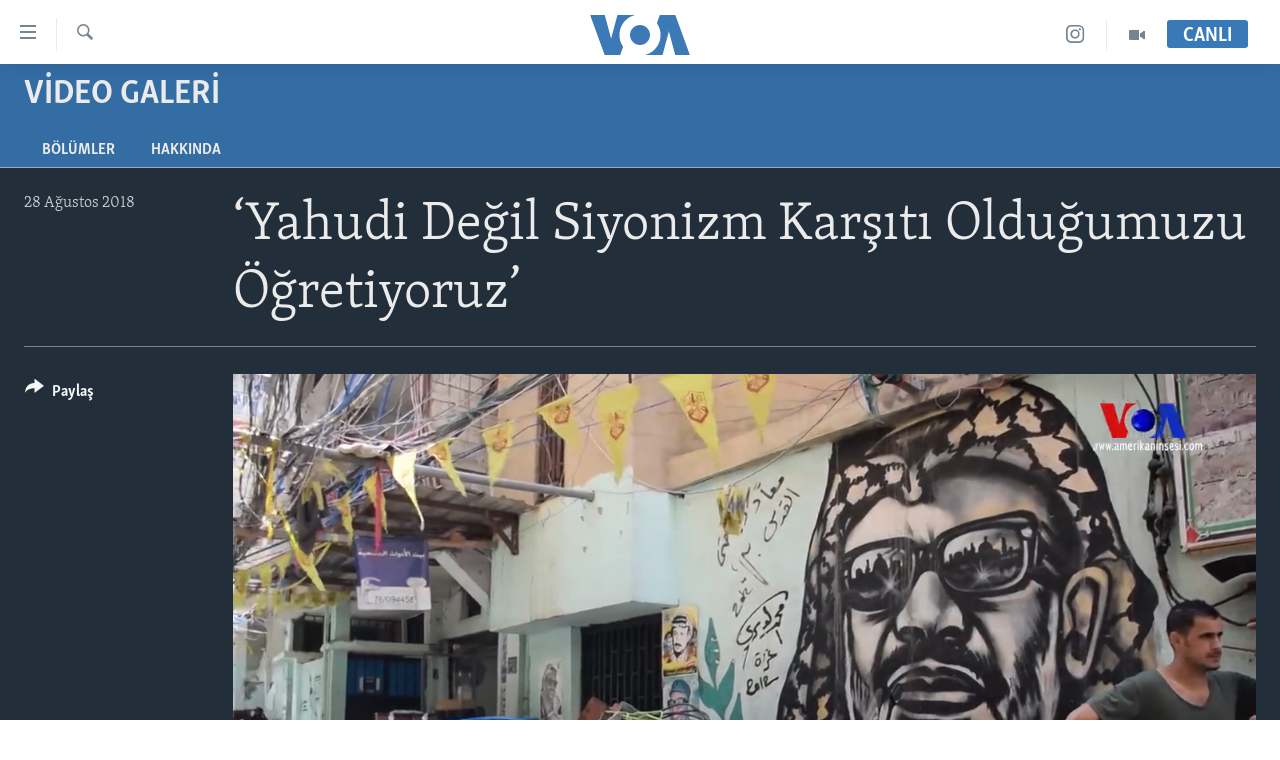

--- FILE ---
content_type: text/html; charset=utf-8
request_url: https://www.voaturkce.com/a/yahudi-degil-siyonizm-karsiti-oldugumuzu-ogretiyoruz/4547282.html
body_size: 11591
content:

<!DOCTYPE html>
<html lang="tr" dir="ltr" class="no-js">
<head>
<link href="/Content/responsive/VOA/tr-TR/VOA-tr-TR.css?&amp;av=0.0.0.0&amp;cb=306" rel="stylesheet"/>
<script src="https://tags.voaturkce.com/voa-pangea/prod/utag.sync.js"></script> <script type='text/javascript' src='https://www.youtube.com/iframe_api' async></script>
<script type="text/javascript">
//a general 'js' detection, must be on top level in <head>, due to CSS performance
document.documentElement.className = "js";
var cacheBuster = "306";
var appBaseUrl = "/";
var imgEnhancerBreakpoints = [0, 144, 256, 408, 650, 1023, 1597];
var isLoggingEnabled = false;
var isPreviewPage = false;
var isLivePreviewPage = false;
if (!isPreviewPage) {
window.RFE = window.RFE || {};
window.RFE.cacheEnabledByParam = window.location.href.indexOf('nocache=1') === -1;
const url = new URL(window.location.href);
const params = new URLSearchParams(url.search);
// Remove the 'nocache' parameter
params.delete('nocache');
// Update the URL without the 'nocache' parameter
url.search = params.toString();
window.history.replaceState(null, '', url.toString());
} else {
window.addEventListener('load', function() {
const links = window.document.links;
for (let i = 0; i < links.length; i++) {
links[i].href = '#';
links[i].target = '_self';
}
})
}
var pwaEnabled = false;
var swCacheDisabled;
</script>
<meta charset="utf-8" />
<title>‘Yahudi Değil Siyonizm Karşıtı Olduğumuzu &#214;ğretiyoruz’</title>
<meta name="description" content="1974 yılında kurulan Sosyal Yardım ve Mesleki Eğitim Kuruluşu’nun (NISCVT) y&#246;neticisi olan Aina L&#252;bnan&#39;daki Filistinlilere yardım i&#231;in &#231;aba srfedenlerden. Aina, Filistinliler&#39;in geleceğe dair d&#252;ş&#252;ncelerini Amerika&#39;nın Sesi&#39;yle paylaştı" />
<meta name="keywords" content="Video Galeri, " />
<meta name="viewport" content="width=device-width, initial-scale=1.0" />
<meta http-equiv="X-UA-Compatible" content="IE=edge" />
<meta name="robots" content="max-image-preview:large"><meta property="fb:pages" content="10150093764055442" />
<meta name="msvalidate.01" content="3286EE554B6F672A6F2E608C02343C0E" />
<meta name="yandex-verification" content="44109a8675ae26b6" />
<meta name="facebook-domain-verification" content="uyxxi5qrcxqz4deqtmd7wiu2qhoam9" />
<link href="https://www.voaturkce.com/a/yahudi-degil-siyonizm-karsiti-oldugumuzu-ogretiyoruz/4547282.html" rel="canonical" />
<meta name="apple-mobile-web-app-title" content="VOA T&#252;rk&#231;e" />
<meta name="apple-mobile-web-app-status-bar-style" content="black" />
<meta name="apple-itunes-app" content="app-id=632618796, app-argument=//4547282.ltr" />
<meta content="‘Yahudi Değil Siyonizm Karşıtı Olduğumuzu Öğretiyoruz’" property="og:title" />
<meta content="1974 yılında kurulan Sosyal Yardım ve Mesleki Eğitim Kuruluşu’nun (NISCVT) yöneticisi olan Aina Lübnan&#39;daki Filistinlilere yardım için çaba srfedenlerden. Aina, Filistinliler&#39;in geleceğe dair düşüncelerini Amerika&#39;nın Sesi&#39;yle paylaştı" property="og:description" />
<meta content="video.other" property="og:type" />
<meta content="https://www.voaturkce.com/a/yahudi-degil-siyonizm-karsiti-oldugumuzu-ogretiyoruz/4547282.html" property="og:url" />
<meta content="VOA Türkçe" property="og:site_name" />
<meta content="https://www.facebook.com/VOATurkce/" property="article:publisher" />
<meta content="https://gdb.voanews.com/f9a629a3-5b45-4a82-b6b1-f298edee3f0c_tv_w1200_h630.jpg" property="og:image" />
<meta content="1200" property="og:image:width" />
<meta content="630" property="og:image:height" />
<meta content="305944203160965" property="fb:app_id" />
<meta content="player" name="twitter:card" />
<meta content="@VOATurkce" name="twitter:site" />
<meta content="https://www.voaturkce.com/embed/player/article/4547282.html" name="twitter:player" />
<meta content="435" name="twitter:player:width" />
<meta content="314" name="twitter:player:height" />
<meta content="https://voa-video-ns.akamaized.net/pangeavideo/2018/08/f/f9/f9a629a3-5b45-4a82-b6b1-f298edee3f0c.mp4" name="twitter:player:stream" />
<meta content="video/mp4; codecs=&quot;h264&quot;" name="twitter:player:stream:content_type" />
<meta content="‘Yahudi Değil Siyonizm Karşıtı Olduğumuzu Öğretiyoruz’" name="twitter:title" />
<meta content="1974 yılında kurulan Sosyal Yardım ve Mesleki Eğitim Kuruluşu’nun (NISCVT) yöneticisi olan Aina Lübnan&#39;daki Filistinlilere yardım için çaba srfedenlerden. Aina, Filistinliler&#39;in geleceğe dair düşüncelerini Amerika&#39;nın Sesi&#39;yle paylaştı" name="twitter:description" />
<link rel="amphtml" href="https://www.voaturkce.com/amp/yahudi-degil-siyonizm-karsiti-oldugumuzu-ogretiyoruz/4547282.html" />
<script type="application/ld+json">{"duration":"PT1M43S","uploadDate":"2018-08-28 13:33:00Z","embedUrl":"https://www.voaturkce.com/embed/player/article/4547282.html","headline":"‘Yahudi Değil Siyonizm Karşıtı Olduğumuzu Öğretiyoruz’","inLanguage":"tr-TR","keywords":"Video Galeri","author":{"@type":"Person","name":"VOA"},"datePublished":"2018-08-28 13:33:00Z","dateModified":"2018-08-28 13:33:00Z","publisher":{"logo":{"width":512,"height":220,"@type":"ImageObject","url":"https://www.voaturkce.com/Content/responsive/VOA/tr-TR/img/logo.png"},"@type":"Organization","url":"https://www.voaturkce.com","sameAs":["https://www.facebook.com/voaturkce","https://twitter.com/VOATurkce","https://www.youtube.com/voaturkce","https://www.instagram.com/voaturkce/","https://t.me/voaturkce"],"name":"VOA Türkçe - Haberler","alternateName":""},"thumbnailUrl":"https://gdb.voanews.com/f9a629a3-5b45-4a82-b6b1-f298edee3f0c_tv_w1080_h608.jpg","@context":"https://schema.org","@type":"VideoObject","mainEntityOfPage":"https://www.voaturkce.com/a/yahudi-degil-siyonizm-karsiti-oldugumuzu-ogretiyoruz/4547282.html","url":"https://www.voaturkce.com/a/yahudi-degil-siyonizm-karsiti-oldugumuzu-ogretiyoruz/4547282.html","description":"1974 yılında kurulan Sosyal Yardım ve Mesleki Eğitim Kuruluşu’nun (NISCVT) yöneticisi olan Aina Lübnan\u0027daki Filistinlilere yardım için çaba srfedenlerden. Aina, Filistinliler\u0027in geleceğe dair düşüncelerini Amerika\u0027nın Sesi\u0027yle paylaştı","image":{"width":1080,"height":608,"@type":"ImageObject","url":"https://gdb.voanews.com/f9a629a3-5b45-4a82-b6b1-f298edee3f0c_tv_w1080_h608.jpg"},"name":"‘Yahudi Değil Siyonizm Karşıtı Olduğumuzu Öğretiyoruz’"}</script>
<script src="/Scripts/responsive/infographics.b?v=dVbZ-Cza7s4UoO3BqYSZdbxQZVF4BOLP5EfYDs4kqEo1&amp;av=0.0.0.0&amp;cb=306"></script>
<script src="/Scripts/responsive/loader.b?v=Q26XNwrL6vJYKjqFQRDnx01Lk2pi1mRsuLEaVKMsvpA1&amp;av=0.0.0.0&amp;cb=306"></script>
<link rel="icon" type="image/svg+xml" href="/Content/responsive/VOA/img/webApp/favicon.svg" />
<link rel="alternate icon" href="/Content/responsive/VOA/img/webApp/favicon.ico" />
<link rel="apple-touch-icon" sizes="152x152" href="/Content/responsive/VOA/img/webApp/ico-152x152.png" />
<link rel="apple-touch-icon" sizes="144x144" href="/Content/responsive/VOA/img/webApp/ico-144x144.png" />
<link rel="apple-touch-icon" sizes="114x114" href="/Content/responsive/VOA/img/webApp/ico-114x114.png" />
<link rel="apple-touch-icon" sizes="72x72" href="/Content/responsive/VOA/img/webApp/ico-72x72.png" />
<link rel="apple-touch-icon-precomposed" href="/Content/responsive/VOA/img/webApp/ico-57x57.png" />
<link rel="icon" sizes="192x192" href="/Content/responsive/VOA/img/webApp/ico-192x192.png" />
<link rel="icon" sizes="128x128" href="/Content/responsive/VOA/img/webApp/ico-128x128.png" />
<meta name="msapplication-TileColor" content="#ffffff" />
<meta name="msapplication-TileImage" content="/Content/responsive/VOA/img/webApp/ico-144x144.png" />
<link rel="alternate" type="application/rss+xml" title="VOA - Top Stories [RSS]" href="/api/" />
<link rel="sitemap" type="application/rss+xml" href="/sitemap.xml" />
</head>
<body class=" nav-no-loaded cc_theme pg-media js-category-to-nav pg-prog nojs-images ">
<script type="text/javascript" >
var analyticsData = {url:"https://www.voaturkce.com/a/yahudi-degil-siyonizm-karsiti-oldugumuzu-ogretiyoruz/4547282.html",property_id:"488",article_uid:"4547282",page_title:"‘Yahudi Değil Siyonizm Karşıtı Olduğumuzu Öğretiyoruz’",page_type:"video",content_type:"video",subcontent_type:"video",last_modified:"2018-08-28 13:33:00Z",pub_datetime:"2018-08-28 13:33:00Z",pub_year:"2018",pub_month:"08",pub_day:"28",pub_hour:"13",pub_weekday:"Tuesday",section:"video galeri",english_section:"video-galeri",byline:"",categories:"video-galeri",domain:"www.voaturkce.com",language:"Turkish",language_service:"VOA Turkish",platform:"web",copied:"no",copied_article:"",copied_title:"",runs_js:"Yes",cms_release:"8.44.0.0.306",enviro_type:"prod",slug:"yahudi-degil-siyonizm-karsiti-oldugumuzu-ogretiyoruz",entity:"VOA",short_language_service:"TURK",platform_short:"W",page_name:"‘Yahudi Değil Siyonizm Karşıtı Olduğumuzu Öğretiyoruz’"};
</script>
<noscript><iframe src="https://www.googletagmanager.com/ns.html?id=GTM-N8MP7P" height="0" width="0" style="display:none;visibility:hidden"></iframe></noscript><script type="text/javascript" data-cookiecategory="analytics">
var gtmEventObject = Object.assign({}, analyticsData, {event: 'page_meta_ready'});window.dataLayer = window.dataLayer || [];window.dataLayer.push(gtmEventObject);
if (top.location === self.location) { //if not inside of an IFrame
var renderGtm = "true";
if (renderGtm === "true") {
(function(w,d,s,l,i){w[l]=w[l]||[];w[l].push({'gtm.start':new Date().getTime(),event:'gtm.js'});var f=d.getElementsByTagName(s)[0],j=d.createElement(s),dl=l!='dataLayer'?'&l='+l:'';j.async=true;j.src='//www.googletagmanager.com/gtm.js?id='+i+dl;f.parentNode.insertBefore(j,f);})(window,document,'script','dataLayer','GTM-N8MP7P');
}
}
</script>
<!--Analytics tag js version start-->
<script type="text/javascript" data-cookiecategory="analytics">
var utag_data = Object.assign({}, analyticsData, {});
if(typeof(TealiumTagFrom)==='function' && typeof(TealiumTagSearchKeyword)==='function') {
var utag_from=TealiumTagFrom();var utag_searchKeyword=TealiumTagSearchKeyword();
if(utag_searchKeyword!=null && utag_searchKeyword!=='' && utag_data["search_keyword"]==null) utag_data["search_keyword"]=utag_searchKeyword;if(utag_from!=null && utag_from!=='') utag_data["from"]=TealiumTagFrom();}
if(window.top!== window.self&&utag_data.page_type==="snippet"){utag_data.page_type = 'iframe';}
try{if(window.top!==window.self&&window.self.location.hostname===window.top.location.hostname){utag_data.platform = 'self-embed';utag_data.platform_short = 'se';}}catch(e){if(window.top!==window.self&&window.self.location.search.includes("platformType=self-embed")){utag_data.platform = 'cross-promo';utag_data.platform_short = 'cp';}}
(function(a,b,c,d){ a="https://tags.voaturkce.com/voa-pangea/prod/utag.js"; b=document;c="script";d=b.createElement(c);d.src=a;d.type="text/java"+c;d.async=true; a=b.getElementsByTagName(c)[0];a.parentNode.insertBefore(d,a); })();
</script>
<!--Analytics tag js version end-->
<!-- Analytics tag management NoScript -->
<noscript>
<img style="position: absolute; border: none;" src="https://ssc.voaturkce.com/b/ss/bbgprod,bbgentityvoa/1/G.4--NS/324015630?pageName=voa%3aturk%3aw%3avideo%3a%e2%80%98yahudi%20de%c4%9fil%20siyonizm%20kar%c5%9f%c4%b1t%c4%b1%20oldu%c4%9fumuzu%20%c3%96%c4%9fretiyoruz%e2%80%99&amp;c6=%e2%80%98yahudi%20de%c4%9fil%20siyonizm%20kar%c5%9f%c4%b1t%c4%b1%20oldu%c4%9fumuzu%20%c3%96%c4%9fretiyoruz%e2%80%99&amp;v36=8.44.0.0.306&amp;v6=D=c6&amp;g=https%3a%2f%2fwww.voaturkce.com%2fa%2fyahudi-degil-siyonizm-karsiti-oldugumuzu-ogretiyoruz%2f4547282.html&amp;c1=D=g&amp;v1=D=g&amp;events=event1&amp;c16=voa%20turkish&amp;v16=D=c16&amp;c5=video-galeri&amp;v5=D=c5&amp;ch=video%20galeri&amp;c15=turkish&amp;v15=D=c15&amp;c4=video&amp;v4=D=c4&amp;c14=4547282&amp;v14=D=c14&amp;v20=no&amp;c17=web&amp;v17=D=c17&amp;mcorgid=518abc7455e462b97f000101%40adobeorg&amp;server=www.voaturkce.com&amp;pageType=D=c4&amp;ns=bbg&amp;v29=D=server&amp;v25=voa&amp;v30=488&amp;v105=D=User-Agent " alt="analytics" width="1" height="1" /></noscript>
<!-- End of Analytics tag management NoScript -->
<!--*** Accessibility links - For ScreenReaders only ***-->
<section>
<div class="sr-only">
<h2>Erişilebilirlik</h2>
<ul>
<li><a href="#content" data-disable-smooth-scroll="1">Ana i&#231;eriğe ge&#231;</a></li>
<li><a href="#navigation" data-disable-smooth-scroll="1">Ana navigasyona ge&#231;</a></li>
<li><a href="#txtHeaderSearch" data-disable-smooth-scroll="1">Aramaya ge&#231;</a></li>
</ul>
</div>
</section>
<div dir="ltr">
<div id="page">
<aside>
<div class="ctc-message pos-fix">
<div class="ctc-message__inner">Link has been copied to clipboard</div>
</div>
</aside>
<div class="hdr-20 hdr-20--big">
<div class="hdr-20__inner">
<div class="hdr-20__max pos-rel">
<div class="hdr-20__side hdr-20__side--primary d-flex">
<label data-for="main-menu-ctrl" data-switcher-trigger="true" data-switch-target="main-menu-ctrl" class="burger hdr-trigger pos-rel trans-trigger" data-trans-evt="click" data-trans-id="menu">
<span class="ico ico-close hdr-trigger__ico hdr-trigger__ico--close burger__ico burger__ico--close"></span>
<span class="ico ico-menu hdr-trigger__ico hdr-trigger__ico--open burger__ico burger__ico--open"></span>
</label>
<div class="menu-pnl pos-fix trans-target" data-switch-target="main-menu-ctrl" data-trans-id="menu">
<div class="menu-pnl__inner">
<nav class="main-nav menu-pnl__item menu-pnl__item--first">
<ul class="main-nav__list accordeon" data-analytics-tales="false" data-promo-name="link" data-location-name="nav,secnav">
<li class="main-nav__item accordeon__item" data-switch-target="menu-item-951">
<label class="main-nav__item-name main-nav__item-name--label accordeon__control-label" data-switcher-trigger="true" data-for="menu-item-951">
HABERLER
<span class="ico ico-chevron-down main-nav__chev"></span>
</label>
<div class="main-nav__sub-list">
<a class="main-nav__item-name main-nav__item-name--link main-nav__item-name--sub" href="/Turkiye" title="T&#220;RKİYE" data-item-name="turkiye" >T&#220;RKİYE</a>
<a class="main-nav__item-name main-nav__item-name--link main-nav__item-name--sub" href="/Amerika" title="AMERİKA" data-item-name="amerika" >AMERİKA</a>
<a class="main-nav__item-name main-nav__item-name--link main-nav__item-name--sub" href="/Ortadogu" title="ORTADOĞU" data-item-name="ortadogu" >ORTADOĞU</a>
<a class="main-nav__item-name main-nav__item-name--link main-nav__item-name--sub" href="/Avrupa" title="AVRUPA" data-item-name="avrupa" >AVRUPA</a>
<a class="main-nav__item-name main-nav__item-name--link main-nav__item-name--sub" href="/Uluslararasi-Dunya" title="ULUSLARARASI" data-item-name="uluslararasi" >ULUSLARARASI</a>
<a class="main-nav__item-name main-nav__item-name--link main-nav__item-name--sub" href="/Sağlık" title="SAĞLIK" data-item-name="saglik" >SAĞLIK</a>
<a class="main-nav__item-name main-nav__item-name--link main-nav__item-name--sub" href="/BilimTeknoloji" title="BİLİM VE TEKNOLOJİ" data-item-name="bilim-tekonoloji" >BİLİM VE TEKNOLOJİ</a>
<a class="main-nav__item-name main-nav__item-name--link main-nav__item-name--sub" href="/Ekonomi" title="EKONOMİ" data-item-name="ekonomi" >EKONOMİ</a>
<a class="main-nav__item-name main-nav__item-name--link main-nav__item-name--sub" href="/Cevre" title="&#199;EVRE" data-item-name="climate-crisis-environment" >&#199;EVRE</a>
<a class="main-nav__item-name main-nav__item-name--link main-nav__item-name--sub" href="/Hayattan" title="HAYATTAN" data-item-name="hayattan" >HAYATTAN</a>
<a class="main-nav__item-name main-nav__item-name--link main-nav__item-name--sub" href="/Sanat" title="SANAT" data-item-name="sanat" >SANAT</a>
</div>
</li>
<li class="main-nav__item accordeon__item" data-switch-target="menu-item-694">
<label class="main-nav__item-name main-nav__item-name--label accordeon__control-label" data-switcher-trigger="true" data-for="menu-item-694">
PROGRAMLAR
<span class="ico ico-chevron-down main-nav__chev"></span>
</label>
<div class="main-nav__sub-list">
<a class="main-nav__item-name main-nav__item-name--link main-nav__item-name--sub" href="/AmerikadaYasam" title="AMERİKA&#39;DA YAŞAM" data-item-name="only-in-the-us-life-in-america" >AMERİKA&#39;DA YAŞAM</a>
</div>
</li>
<li class="main-nav__item">
<a class="main-nav__item-name main-nav__item-name--link" href="/UkraynaKrizi" title="UKRAYNA KRİZİ" data-item-name="ukrayna-ozel-2" >UKRAYNA KRİZİ</a>
</li>
<li class="main-nav__item">
<a class="main-nav__item-name main-nav__item-name--link" href="/yapayzekayenidunya" title="YAPAY ZEKA" data-item-name="ai-special-page" >YAPAY ZEKA</a>
</li>
<li class="main-nav__item">
<a class="main-nav__item-name main-nav__item-name--link" href="https://editorials.voa.gov/z/6205" title="YORUMLAR" target="_blank" rel="noopener">YORUMLAR</a>
</li>
<li class="main-nav__item">
<a class="main-nav__item-name main-nav__item-name--link" href="/AmerikayaOzel-OnlyInAmerica" title="Amerika&#39;ya &#214;zel" data-item-name="amerika-ya-ozel-only-in-america" >Amerika&#39;ya &#214;zel</a>
</li>
<li class="main-nav__item">
<a class="main-nav__item-name main-nav__item-name--link" href="http://m.amerikaninsesi.com/p/6009.html" title="İNGİLİZCE DERSLERİ" >İNGİLİZCE DERSLERİ</a>
</li>
<li class="main-nav__item accordeon__item" data-switch-target="menu-item-952">
<label class="main-nav__item-name main-nav__item-name--label accordeon__control-label" data-switcher-trigger="true" data-for="menu-item-952">
MULTİMEDYA
<span class="ico ico-chevron-down main-nav__chev"></span>
</label>
<div class="main-nav__sub-list">
<a class="main-nav__item-name main-nav__item-name--link main-nav__item-name--sub" href="/VideoGaleri" title="VİDEO GALERİ" data-item-name="video-galeri" >VİDEO GALERİ</a>
<a class="main-nav__item-name main-nav__item-name--link main-nav__item-name--sub" href="/FotoGaleri" title="FOTO GALERİ" data-item-name="photos" >FOTO GALERİ</a>
</div>
</li>
</ul>
</nav>
<div class="menu-pnl__item">
<a href="https://learningenglish.voanews.com/" class="menu-pnl__item-link" alt="LEARNING ENGLISH">LEARNING ENGLISH</a>
</div>
<div class="menu-pnl__item menu-pnl__item--social">
<h5 class="menu-pnl__sub-head">Bizi takip edin</h5>
<a href="https://www.facebook.com/voaturkce" title="Facebook" data-analytics-text="follow_on_facebook" class="btn btn--rounded btn--social-inverted menu-pnl__btn js-social-btn btn-facebook" target="_blank" rel="noopener">
<span class="ico ico-facebook-alt ico--rounded"></span>
</a>
<a href="https://twitter.com/VOATurkce" title="Twitter" data-analytics-text="follow_on_twitter" class="btn btn--rounded btn--social-inverted menu-pnl__btn js-social-btn btn-twitter" target="_blank" rel="noopener">
<span class="ico ico-twitter ico--rounded"></span>
</a>
<a href="https://www.youtube.com/voaturkce" title="Youtube" data-analytics-text="follow_on_youtube" class="btn btn--rounded btn--social-inverted menu-pnl__btn js-social-btn btn-youtube" target="_blank" rel="noopener">
<span class="ico ico-youtube ico--rounded"></span>
</a>
<a href="https://www.instagram.com/voaturkce/" title="Instagram" data-analytics-text="follow_on_instagram" class="btn btn--rounded btn--social-inverted menu-pnl__btn js-social-btn btn-instagram" target="_blank" rel="noopener">
<span class="ico ico-instagram ico--rounded"></span>
</a>
<a href="https://t.me/voaturkce" title="Bizi Telegram&#39;da takip edin" data-analytics-text="follow_on_telegram" class="btn btn--rounded btn--social-inverted menu-pnl__btn js-social-btn btn-telegram" target="_blank" rel="noopener">
<span class="ico ico-telegram ico--rounded"></span>
</a>
</div>
<div class="menu-pnl__item">
<a href="/navigation/allsites" class="menu-pnl__item-link">
<span class="ico ico-languages "></span>
Diller
</a>
</div>
</div>
</div>
<label data-for="top-search-ctrl" data-switcher-trigger="true" data-switch-target="top-search-ctrl" class="top-srch-trigger hdr-trigger">
<span class="ico ico-close hdr-trigger__ico hdr-trigger__ico--close top-srch-trigger__ico top-srch-trigger__ico--close"></span>
<span class="ico ico-search hdr-trigger__ico hdr-trigger__ico--open top-srch-trigger__ico top-srch-trigger__ico--open"></span>
</label>
<div class="srch-top srch-top--in-header" data-switch-target="top-search-ctrl">
<div class="container">
<form action="/s" class="srch-top__form srch-top__form--in-header" id="form-topSearchHeader" method="get" role="search"><label for="txtHeaderSearch" class="sr-only">Ara</label>
<input type="text" id="txtHeaderSearch" name="k" placeholder="Arama" accesskey="s" value="" class="srch-top__input analyticstag-event" onkeydown="if (event.keyCode === 13) { FireAnalyticsTagEventOnSearch('search', $dom.get('#txtHeaderSearch')[0].value) }" />
<button title="Ara" type="submit" class="btn btn--top-srch analyticstag-event" onclick="FireAnalyticsTagEventOnSearch('search', $dom.get('#txtHeaderSearch')[0].value) ">
<span class="ico ico-search"></span>
</button></form>
</div>
</div>
<a href="/" class="main-logo-link">
<img src="/Content/responsive/VOA/tr-TR/img/logo-compact.svg" class="main-logo main-logo--comp" alt="site logo">
<img src="/Content/responsive/VOA/tr-TR/img/logo.svg" class="main-logo main-logo--big" alt="site logo">
</a>
</div>
<div class="hdr-20__side hdr-20__side--secondary d-flex">
<a href="/VideoGaleri" title="Video" class="hdr-20__secondary-item" data-item-name="video">
<span class="ico ico-video hdr-20__secondary-icon"></span>
</a>
<a href="https://www.instagram.com/voaturkce/" title="Instagram" class="hdr-20__secondary-item" data-item-name="custom1">
<span class="ico-custom ico-custom--1 hdr-20__secondary-icon"></span>
</a>
<a href="/s" title="Ara" class="hdr-20__secondary-item hdr-20__secondary-item--search" data-item-name="search">
<span class="ico ico-search hdr-20__secondary-icon hdr-20__secondary-icon--search"></span>
</a>
<div class="hdr-20__secondary-item live-b-drop">
<div class="live-b-drop__off">
<a href="/live" class="live-b-drop__link" title="CANLI" data-item-name="live">
<span class="badge badge--live-btn badge--live-btn-off">
CANLI
</span>
</a>
</div>
<div class="live-b-drop__on hidden">
<label data-for="live-ctrl" data-switcher-trigger="true" data-switch-target="live-ctrl" class="live-b-drop__label pos-rel">
<span class="badge badge--live badge--live-btn">
CANLI
</span>
<span class="ico ico-close live-b-drop__label-ico live-b-drop__label-ico--close"></span>
</label>
<div class="live-b-drop__panel" id="targetLivePanelDiv" data-switch-target="live-ctrl"></div>
</div>
</div>
<div class="srch-bottom">
<form action="/s" class="srch-bottom__form d-flex" id="form-bottomSearch" method="get" role="search"><label for="txtSearch" class="sr-only">Ara</label>
<input type="search" id="txtSearch" name="k" placeholder="Arama" accesskey="s" value="" class="srch-bottom__input analyticstag-event" onkeydown="if (event.keyCode === 13) { FireAnalyticsTagEventOnSearch('search', $dom.get('#txtSearch')[0].value) }" />
<button title="Ara" type="submit" class="btn btn--bottom-srch analyticstag-event" onclick="FireAnalyticsTagEventOnSearch('search', $dom.get('#txtSearch')[0].value) ">
<span class="ico ico-search"></span>
</button></form>
</div>
</div>
<img src="/Content/responsive/VOA/tr-TR/img/logo-print.gif" class="logo-print" alt="site logo">
<img src="/Content/responsive/VOA/tr-TR/img/logo-print_color.png" class="logo-print logo-print--color" alt="site logo">
</div>
</div>
</div>
<script>
if (document.body.className.indexOf('pg-home') > -1) {
var nav2In = document.querySelector('.hdr-20__inner');
var nav2Sec = document.querySelector('.hdr-20__side--secondary');
var secStyle = window.getComputedStyle(nav2Sec);
if (nav2In && window.pageYOffset < 150 && secStyle['position'] !== 'fixed') {
nav2In.classList.add('hdr-20__inner--big')
}
}
</script>
<div class="c-hlights c-hlights--breaking c-hlights--no-item" data-hlight-display="mobile,desktop">
<div class="c-hlights__wrap container p-0">
<div class="c-hlights__nav">
<a role="button" href="#" title="&#246;nceki">
<span class="ico ico-chevron-backward m-0"></span>
<span class="sr-only">&#246;nceki</span>
</a>
<a role="button" href="#" title="sonraki">
<span class="ico ico-chevron-forward m-0"></span>
<span class="sr-only">sonraki</span>
</a>
</div>
<span class="c-hlights__label">
<span class="">Son Dakika</span>
<span class="switcher-trigger">
<label data-for="more-less-1" data-switcher-trigger="true" class="switcher-trigger__label switcher-trigger__label--more p-b-0" title="Daha Fazla">
<span class="ico ico-chevron-down"></span>
</label>
<label data-for="more-less-1" data-switcher-trigger="true" class="switcher-trigger__label switcher-trigger__label--less p-b-0" title="Show less">
<span class="ico ico-chevron-up"></span>
</label>
</span>
</span>
<ul class="c-hlights__items switcher-target" data-switch-target="more-less-1">
</ul>
</div>
</div> <div id="content">
<div class="prog-hdr">
<div class="container">
<a href="/VideoGaleri" class="prog-hdr__link">
<h1 class="title pg-title title--program">Video Galeri</h1>
</a>
</div>
<div class="nav-tabs nav-tabs--level-1 nav-tabs--prog-hdr nav-tabs--full">
<div class="container">
<div class="row">
<div class="nav-tabs__inner swipe-slide">
<ul class="nav-tabs__list swipe-slide__inner" role="tablist">
<li class="nav-tabs__item nav-tabs__item--prog-hdr nav-tabs__item--full">
<a href="/VideoGaleri/episodes">B&#246;l&#252;mler</a>
</li>
<li class="nav-tabs__item nav-tabs__item--prog-hdr nav-tabs__item--full">
<a href="/VideoGaleri/about">Hakkında</a>
</li>
</ul>
</div>
</div>
</div>
</div>
</div>
<div class="media-container">
<div class="container">
<div class="hdr-container">
<div class="row">
<div class="col-title col-xs-12 col-md-10 col-lg-10 pull-right"> <h1 class="">
‘Yahudi Değil Siyonizm Karşıtı Olduğumuzu &#214;ğretiyoruz’
</h1>
</div><div class="col-publishing-details col-xs-12 col-md-2 pull-left"> <div class="publishing-details ">
<div class="published">
<span class="date" >
<time pubdate="pubdate" datetime="2018-08-28T16:33:00+02:00">
28 Ağustos 2018
</time>
</span>
</div>
</div>
</div><div class="col-lg-12 separator"> <div class="separator">
<hr class="title-line" />
</div>
</div><div class="col-multimedia col-xs-12 col-md-10 pull-right"> <div class="media-pholder media-pholder--video ">
<div class="c-sticky-container" data-poster="https://gdb.voanews.com/f9a629a3-5b45-4a82-b6b1-f298edee3f0c_tv_w250_r1.jpg">
<div class="c-sticky-element" data-sp_api="pangea-video" data-persistent data-persistent-browse-out >
<div class="c-mmp c-mmp--enabled c-mmp--loading c-mmp--video c-mmp--detail c-mmp--has-poster c-sticky-element__swipe-el"
data-player_id="" data-title="‘Yahudi Değil Siyonizm Karşıtı Olduğumuzu &#214;ğretiyoruz’" data-hide-title="False"
data-breakpoint_s="320" data-breakpoint_m="640" data-breakpoint_l="992"
data-hlsjs-src="/Scripts/responsive/hls.b"
data-bypass-dash-for-vod="true"
data-bypass-dash-for-live-video="true"
data-bypass-dash-for-live-audio="true"
id="player4547282">
<div class="c-mmp__poster js-poster c-mmp__poster--video">
<img src="https://gdb.voanews.com/f9a629a3-5b45-4a82-b6b1-f298edee3f0c_tv_w250_r1.jpg" alt="‘Yahudi Değil Siyonizm Karşıtı Olduğumuzu &#214;ğretiyoruz’" title="‘Yahudi Değil Siyonizm Karşıtı Olduğumuzu &#214;ğretiyoruz’" class="c-mmp__poster-image-h" />
</div>
<a class="c-mmp__fallback-link" href="https://voa-video-ns.akamaized.net/pangeavideo/2018/08/f/f9/f9a629a3-5b45-4a82-b6b1-f298edee3f0c_hq.mp4">
<span class="c-mmp__fallback-link-icon">
<span class="ico ico-play"></span>
</span>
</a>
<div class="c-spinner">
<img src="/Content/responsive/img/player-spinner.png" alt="l&#252;tfen bekleyin" title="l&#252;tfen bekleyin" />
</div>
<span class="c-mmp__big_play_btn js-btn-play-big">
<span class="ico ico-play"></span>
</span>
<div class="c-mmp__player">
<video src="https://voa-video-ns.akamaized.net/pangeavideo/2018/08/f/f9/f9a629a3-5b45-4a82-b6b1-f298edee3f0c_hq.mp4" data-fallbacksrc="https://voa-video-ns.akamaized.net/pangeavideo/2018/08/f/f9/f9a629a3-5b45-4a82-b6b1-f298edee3f0c.mp4" data-fallbacktype="video/mp4" data-type="video/mp4" data-info="Auto" data-sources="[{&quot;AmpSrc&quot;:&quot;https://voa-video-ns.akamaized.net/pangeavideo/2018/08/f/f9/f9a629a3-5b45-4a82-b6b1-f298edee3f0c_mobile.mp4&quot;,&quot;Src&quot;:&quot;https://voa-video-ns.akamaized.net/pangeavideo/2018/08/f/f9/f9a629a3-5b45-4a82-b6b1-f298edee3f0c_mobile.mp4&quot;,&quot;Type&quot;:&quot;video/mp4&quot;,&quot;DataInfo&quot;:&quot;270p&quot;,&quot;Url&quot;:null,&quot;BlockAutoTo&quot;:null,&quot;BlockAutoFrom&quot;:null},{&quot;AmpSrc&quot;:&quot;https://voa-video-ns.akamaized.net/pangeavideo/2018/08/f/f9/f9a629a3-5b45-4a82-b6b1-f298edee3f0c.mp4&quot;,&quot;Src&quot;:&quot;https://voa-video-ns.akamaized.net/pangeavideo/2018/08/f/f9/f9a629a3-5b45-4a82-b6b1-f298edee3f0c.mp4&quot;,&quot;Type&quot;:&quot;video/mp4&quot;,&quot;DataInfo&quot;:&quot;360p&quot;,&quot;Url&quot;:null,&quot;BlockAutoTo&quot;:null,&quot;BlockAutoFrom&quot;:null},{&quot;AmpSrc&quot;:&quot;https://voa-video-ns.akamaized.net/pangeavideo/2018/08/f/f9/f9a629a3-5b45-4a82-b6b1-f298edee3f0c_hq.mp4&quot;,&quot;Src&quot;:&quot;https://voa-video-ns.akamaized.net/pangeavideo/2018/08/f/f9/f9a629a3-5b45-4a82-b6b1-f298edee3f0c_hq.mp4&quot;,&quot;Type&quot;:&quot;video/mp4&quot;,&quot;DataInfo&quot;:&quot;720p&quot;,&quot;Url&quot;:null,&quot;BlockAutoTo&quot;:null,&quot;BlockAutoFrom&quot;:null},{&quot;AmpSrc&quot;:&quot;https://voa-video-ns.akamaized.net/pangeavideo/2018/08/f/f9/f9a629a3-5b45-4a82-b6b1-f298edee3f0c_fullhd.mp4&quot;,&quot;Src&quot;:&quot;https://voa-video-ns.akamaized.net/pangeavideo/2018/08/f/f9/f9a629a3-5b45-4a82-b6b1-f298edee3f0c_fullhd.mp4&quot;,&quot;Type&quot;:&quot;video/mp4&quot;,&quot;DataInfo&quot;:&quot;1080p&quot;,&quot;Url&quot;:null,&quot;BlockAutoTo&quot;:null,&quot;BlockAutoFrom&quot;:null}]" data-pub_datetime="2018-08-28 13:33:00Z" data-lt-on-play="0" data-lt-url="" data-autoplay data-preload webkit-playsinline="webkit-playsinline" playsinline="playsinline" style="width:100%; height:100%" title="‘Yahudi Değil Siyonizm Karşıtı Olduğumuzu Öğretiyoruz’" data-aspect-ratio="640/360" data-sdkadaptive="true" data-sdkamp="false" data-sdktitle="‘Yahudi Değil Siyonizm Karşıtı Olduğumuzu Öğretiyoruz’" data-sdkvideo="html5" data-sdkid="4547282" data-sdktype="Video ondemand">
</video>
</div>
<div class="c-mmp__overlay c-mmp__overlay--title c-mmp__overlay--partial c-mmp__overlay--disabled c-mmp__overlay--slide-from-top js-c-mmp__title-overlay">
<span class="c-mmp__overlay-actions c-mmp__overlay-actions-top js-overlay-actions">
<span class="c-mmp__overlay-actions-link c-mmp__overlay-actions-link--embed js-btn-embed-overlay" title="Embed">
<span class="c-mmp__overlay-actions-link-ico ico ico-embed-code"></span>
<span class="c-mmp__overlay-actions-link-text">Embed</span>
</span>
<span class="c-mmp__overlay-actions-link c-mmp__overlay-actions-link--close-sticky c-sticky-element__close-el" title="close">
<span class="c-mmp__overlay-actions-link-ico ico ico-close"></span>
</span>
</span>
<div class="c-mmp__overlay-title js-overlay-title">
<h5 class="c-mmp__overlay-media-title">
<a class="js-media-title-link" href="/a/yahudi-degil-siyonizm-karsiti-oldugumuzu-ogretiyoruz/4547282.html" target="_blank" rel="noopener" title="‘Yahudi Değil Siyonizm Karşıtı Olduğumuzu &#214;ğretiyoruz’">‘Yahudi Değil Siyonizm Karşıtı Olduğumuzu &#214;ğretiyoruz’</a>
</h5>
</div>
</div>
<div class="c-mmp__overlay c-mmp__overlay--sharing c-mmp__overlay--disabled c-mmp__overlay--slide-from-bottom js-c-mmp__sharing-overlay">
<span class="c-mmp__overlay-actions">
<span class="c-mmp__overlay-actions-link c-mmp__overlay-actions-link--embed js-btn-embed-overlay" title="Embed">
<span class="c-mmp__overlay-actions-link-ico ico ico-embed-code"></span>
<span class="c-mmp__overlay-actions-link-text">Embed</span>
</span>
<span class="c-mmp__overlay-actions-link c-mmp__overlay-actions-link--close js-btn-close-overlay" title="close">
<span class="c-mmp__overlay-actions-link-ico ico ico-close"></span>
</span>
</span>
<div class="c-mmp__overlay-tabs">
<div class="c-mmp__overlay-tab c-mmp__overlay-tab--disabled c-mmp__overlay-tab--slide-backward js-tab-embed-overlay" data-trigger="js-btn-embed-overlay" data-embed-source="//www.voaturkce.com/embed/player/0/4547282.html?type=video" role="form">
<div class="c-mmp__overlay-body c-mmp__overlay-body--centered-vertical">
<div class="column">
<div class="c-mmp__status-msg ta-c js-message-embed-code-copied" role="tooltip">
The code has been copied to your clipboard.
</div>
<div class="c-mmp__form-group ta-c">
<input type="text" name="embed_code" class="c-mmp__input-text js-embed-code" dir="ltr" value="" readonly />
<span class="c-mmp__input-btn js-btn-copy-embed-code" title="Copy to clipboard"><span class="ico ico-content-copy"></span></span>
</div>
<hr class="c-mmp__separator-line" />
<div class="c-mmp__form-group ta-c">
<label class="c-mmp__form-inline-element">
<span class="c-mmp__form-inline-element-text" title="width">width</span>
<input type="text" title="width" value="640" data-default="640" dir="ltr" name="embed_width" class="ta-c c-mmp__input-text c-mmp__input-text--xs js-video-embed-width" aria-live="assertive" />
<span class="c-mmp__input-suffix">px</span>
</label>
<label class="c-mmp__form-inline-element">
<span class="c-mmp__form-inline-element-text" title="height">height</span>
<input type="text" title="height" value="360" data-default="360" dir="ltr" name="embed_height" class="ta-c c-mmp__input-text c-mmp__input-text--xs js-video-embed-height" aria-live="assertive" />
<span class="c-mmp__input-suffix">px</span>
</label>
</div>
</div>
</div>
</div>
<div class="c-mmp__overlay-tab c-mmp__overlay-tab--disabled c-mmp__overlay-tab--slide-forward js-tab-sharing-overlay" data-trigger="js-btn-sharing-overlay" role="form">
<div class="c-mmp__overlay-body c-mmp__overlay-body--centered-vertical">
<div class="column">
<div class="not-apply-to-sticky audio-fl-bwd">
<aside class="player-content-share share share--mmp" role="complementary"
data-share-url="https://www.voaturkce.com/a/4547282.html" data-share-title="‘Yahudi Değil Siyonizm Karşıtı Olduğumuzu &#214;ğretiyoruz’" data-share-text="">
<ul class="share__list">
<li class="share__item">
<a href="https://facebook.com/sharer.php?u=https%3a%2f%2fwww.voaturkce.com%2fa%2f4547282.html"
data-analytics-text="share_on_facebook"
title="Facebook" target="_blank"
class="btn bg-transparent js-social-btn">
<span class="ico ico-facebook fs_xl "></span>
</a>
</li>
<li class="share__item">
<a href="https://twitter.com/share?url=https%3a%2f%2fwww.voaturkce.com%2fa%2f4547282.html&amp;text=%e2%80%98Yahudi+De%c4%9fil+Siyonizm+Kar%c5%9f%c4%b1t%c4%b1+Oldu%c4%9fumuzu+%c3%96%c4%9fretiyoruz%e2%80%99"
data-analytics-text="share_on_twitter"
title="Twitter" target="_blank"
class="btn bg-transparent js-social-btn">
<span class="ico ico-twitter fs_xl "></span>
</a>
</li>
<li class="share__item">
<a href="/a/4547282.html" title="Share this media" class="btn bg-transparent" target="_blank" rel="noopener">
<span class="ico ico-ellipsis fs_xl "></span>
</a>
</li>
</ul>
</aside>
</div>
<hr class="c-mmp__separator-line audio-fl-bwd xs-hidden s-hidden" />
<div class="c-mmp__status-msg ta-c js-message-share-url-copied" role="tooltip">
The URL has been copied to your clipboard
</div>
<div class="c-mmp__form-group ta-c audio-fl-bwd xs-hidden s-hidden">
<input type="text" name="share_url" class="c-mmp__input-text js-share-url" value="https://www.voaturkce.com/a/yahudi-degil-siyonizm-karsiti-oldugumuzu-ogretiyoruz/4547282.html" dir="ltr" readonly />
<span class="c-mmp__input-btn js-btn-copy-share-url" title="Copy to clipboard"><span class="ico ico-content-copy"></span></span>
</div>
</div>
</div>
</div>
</div>
</div>
<div class="c-mmp__overlay c-mmp__overlay--settings c-mmp__overlay--disabled c-mmp__overlay--slide-from-bottom js-c-mmp__settings-overlay">
<span class="c-mmp__overlay-actions">
<span class="c-mmp__overlay-actions-link c-mmp__overlay-actions-link--close js-btn-close-overlay" title="close">
<span class="c-mmp__overlay-actions-link-ico ico ico-close"></span>
</span>
</span>
<div class="c-mmp__overlay-body c-mmp__overlay-body--centered-vertical">
<div class="column column--scrolling js-sources"></div>
</div>
</div>
<div class="c-mmp__overlay c-mmp__overlay--disabled js-c-mmp__disabled-overlay">
<div class="c-mmp__overlay-body c-mmp__overlay-body--centered-vertical">
<div class="column">
<p class="ta-c"><span class="ico ico-clock"></span>No media source currently available</p>
</div>
</div>
</div>
<div class="c-mmp__cpanel-container js-cpanel-container">
<div class="c-mmp__cpanel c-mmp__cpanel--hidden">
<div class="c-mmp__cpanel-playback-controls">
<span class="c-mmp__cpanel-btn c-mmp__cpanel-btn--play js-btn-play" title="play">
<span class="ico ico-play m-0"></span>
</span>
<span class="c-mmp__cpanel-btn c-mmp__cpanel-btn--pause js-btn-pause" title="pause">
<span class="ico ico-pause m-0"></span>
</span>
</div>
<div class="c-mmp__cpanel-progress-controls">
<span class="c-mmp__cpanel-progress-controls-current-time js-current-time" dir="ltr">0:00</span>
<span class="c-mmp__cpanel-progress-controls-duration js-duration" dir="ltr">
0:01:43
</span>
<span class="c-mmp__indicator c-mmp__indicator--horizontal" dir="ltr">
<span class="c-mmp__indicator-lines js-progressbar">
<span class="c-mmp__indicator-line c-mmp__indicator-line--range js-playback-range" style="width:100%"></span>
<span class="c-mmp__indicator-line c-mmp__indicator-line--buffered js-playback-buffered" style="width:0%"></span>
<span class="c-mmp__indicator-line c-mmp__indicator-line--tracked js-playback-tracked" style="width:0%"></span>
<span class="c-mmp__indicator-line c-mmp__indicator-line--played js-playback-played" style="width:0%"></span>
<span class="c-mmp__indicator-line c-mmp__indicator-line--live js-playback-live"><span class="strip"></span></span>
<span class="c-mmp__indicator-btn ta-c js-progressbar-btn">
<button class="c-mmp__indicator-btn-pointer" type="button"></button>
</span>
<span class="c-mmp__badge c-mmp__badge--tracked-time c-mmp__badge--hidden js-progressbar-indicator-badge" dir="ltr" style="left:0%">
<span class="c-mmp__badge-text js-progressbar-indicator-badge-text">0:00</span>
</span>
</span>
</span>
</div>
<div class="c-mmp__cpanel-additional-controls">
<span class="c-mmp__cpanel-additional-controls-volume js-volume-controls">
<span class="c-mmp__cpanel-btn c-mmp__cpanel-btn--volume js-btn-volume" title="volume">
<span class="ico ico-volume-unmuted m-0"></span>
</span>
<span class="c-mmp__indicator c-mmp__indicator--vertical js-volume-panel" dir="ltr">
<span class="c-mmp__indicator-lines js-volumebar">
<span class="c-mmp__indicator-line c-mmp__indicator-line--range js-volume-range" style="height:100%"></span>
<span class="c-mmp__indicator-line c-mmp__indicator-line--volume js-volume-level" style="height:0%"></span>
<span class="c-mmp__indicator-slider">
<span class="c-mmp__indicator-btn ta-c c-mmp__indicator-btn--hidden js-volumebar-btn">
<button class="c-mmp__indicator-btn-pointer" type="button"></button>
</span>
</span>
</span>
</span>
</span>
<div class="c-mmp__cpanel-additional-controls-settings js-settings-controls">
<span class="c-mmp__cpanel-btn c-mmp__cpanel-btn--settings-overlay js-btn-settings-overlay" title="source switch">
<span class="ico ico-settings m-0"></span>
</span>
<span class="c-mmp__cpanel-btn c-mmp__cpanel-btn--settings-expand js-btn-settings-expand" title="source switch">
<span class="ico ico-settings m-0"></span>
</span>
<div class="c-mmp__expander c-mmp__expander--sources js-c-mmp__expander--sources">
<div class="c-mmp__expander-content js-sources"></div>
</div>
</div>
<a href="/embed/player/Article/4547282.html?type=video&amp;FullScreenMode=True" target="_blank" rel="noopener" class="c-mmp__cpanel-btn c-mmp__cpanel-btn--fullscreen js-btn-fullscreen" title="fullscreen">
<span class="ico ico-fullscreen m-0"></span>
</a>
</div>
</div>
</div>
</div>
</div>
</div>
<div class="media-download">
<div class="simple-menu">
<span class="handler">
<span class="ico ico-download"></span>
<span class="label">Linki indirmek i&#231;in</span>
<span class="ico ico-chevron-down"></span>
</span>
<div class="inner">
<ul class="subitems">
<li class="subitem">
<a href="https://voa-video-ns.akamaized.net/pangeavideo/2018/08/f/f9/f9a629a3-5b45-4a82-b6b1-f298edee3f0c_mobile.mp4?download=1" title="270p | 4,8MB" class="handler"
onclick="FireAnalyticsTagEventOnDownload(this, 'video', 4547282, '‘Yahudi Değil Siyonizm Karşıtı Olduğumuzu &#214;ğretiyoruz’', null, '', '2018', '08', '28')">
270p | 4,8MB
</a>
</li>
<li class="subitem">
<a href="https://voa-video-ns.akamaized.net/pangeavideo/2018/08/f/f9/f9a629a3-5b45-4a82-b6b1-f298edee3f0c.mp4?download=1" title="360p | 8,3MB" class="handler"
onclick="FireAnalyticsTagEventOnDownload(this, 'video', 4547282, '‘Yahudi Değil Siyonizm Karşıtı Olduğumuzu &#214;ğretiyoruz’', null, '', '2018', '08', '28')">
360p | 8,3MB
</a>
</li>
<li class="subitem">
<a href="https://voa-video-ns.akamaized.net/pangeavideo/2018/08/f/f9/f9a629a3-5b45-4a82-b6b1-f298edee3f0c_hq.mp4?download=1" title="720p | 17,6MB" class="handler"
onclick="FireAnalyticsTagEventOnDownload(this, 'video', 4547282, '‘Yahudi Değil Siyonizm Karşıtı Olduğumuzu &#214;ğretiyoruz’', null, '', '2018', '08', '28')">
720p | 17,6MB
</a>
</li>
<li class="subitem">
<a href="https://voa-video-ns.akamaized.net/pangeavideo/2018/08/f/f9/f9a629a3-5b45-4a82-b6b1-f298edee3f0c_fullhd.mp4?download=1" title="1080p | 38,2MB" class="handler"
onclick="FireAnalyticsTagEventOnDownload(this, 'video', 4547282, '‘Yahudi Değil Siyonizm Karşıtı Olduğumuzu &#214;ğretiyoruz’', null, '', '2018', '08', '28')">
1080p | 38,2MB
</a>
</li>
</ul>
</div>
</div>
</div>
<div class="intro m-t-md" >
<p >1974 yılında kurulan Sosyal Yardım ve Mesleki Eğitim Kuruluşu’nun (NISCVT) y&#246;neticisi olan Aina L&#252;bnan&#39;daki Filistinlilere yardım i&#231;in &#231;aba srfedenlerden. Aina, Filistinliler&#39;in geleceğe dair d&#252;ş&#252;ncelerini Amerika&#39;nın Sesi&#39;yle paylaştı</p>
</div>
</div>
</div><div class="col-xs-12 col-md-2 col-lg-2 pull-left"> <div class="links">
<p class="buttons link-content-sharing p-0 ">
<button class="btn btn--link btn-content-sharing p-t-0 " id="btnContentSharing" value="text" role="Button" type="" title="Farklı paylaş">
<span class="ico ico-share ico--l"></span>
<span class="btn__text ">
Paylaş
</span>
</button>
</p>
<aside class="content-sharing js-content-sharing " role="complementary"
data-share-url="https://www.voaturkce.com/a/yahudi-degil-siyonizm-karsiti-oldugumuzu-ogretiyoruz/4547282.html" data-share-title="‘Yahudi Değil Siyonizm Karşıtı Olduğumuzu &#214;ğretiyoruz’" data-share-text="1974 yılında kurulan Sosyal Yardım ve Mesleki Eğitim Kuruluşu’nun (NISCVT) y&#246;neticisi olan Aina L&#252;bnan&#39;daki Filistinlilere yardım i&#231;in &#231;aba srfedenlerden. Aina, Filistinliler&#39;in geleceğe dair d&#252;ş&#252;ncelerini Amerika&#39;nın Sesi&#39;yle paylaştı">
<div class="content-sharing__popover">
<h6 class="content-sharing__title">Paylaş</h6>
<button href="#close" id="btnCloseSharing" class="btn btn--text-like content-sharing__close-btn">
<span class="ico ico-close ico--l"></span>
</button>
<ul class="content-sharing__list">
<li class="content-sharing__item">
<div class="ctc ">
<input type="text" class="ctc__input" readonly="readonly">
<a href="" js-href="https://www.voaturkce.com/a/yahudi-degil-siyonizm-karsiti-oldugumuzu-ogretiyoruz/4547282.html" class="content-sharing__link ctc__button">
<span class="ico ico-copy-link ico--rounded ico--l"></span>
<span class="content-sharing__link-text">Bağlantıyı Kopyala</span>
</a>
</div>
</li>
<li class="content-sharing__item">
<a href="https://facebook.com/sharer.php?u=https%3a%2f%2fwww.voaturkce.com%2fa%2fyahudi-degil-siyonizm-karsiti-oldugumuzu-ogretiyoruz%2f4547282.html"
data-analytics-text="share_on_facebook"
title="Facebook" target="_blank"
class="content-sharing__link js-social-btn">
<span class="ico ico-facebook ico--rounded ico--l"></span>
<span class="content-sharing__link-text">Facebook</span>
</a>
</li>
<li class="content-sharing__item">
<a href="https://twitter.com/share?url=https%3a%2f%2fwww.voaturkce.com%2fa%2fyahudi-degil-siyonizm-karsiti-oldugumuzu-ogretiyoruz%2f4547282.html&amp;text=%e2%80%98Yahudi+De%c4%9fil+Siyonizm+Kar%c5%9f%c4%b1t%c4%b1+Oldu%c4%9fumuzu+%c3%96%c4%9fretiyoruz%e2%80%99"
data-analytics-text="share_on_twitter"
title="Twitter" target="_blank"
class="content-sharing__link js-social-btn">
<span class="ico ico-twitter ico--rounded ico--l"></span>
<span class="content-sharing__link-text">Twitter</span>
</a>
</li>
<li class="content-sharing__item">
<a href="https://www.linkedin.com/shareArticle?mini=true&amp;url=https%3a%2f%2fwww.voaturkce.com%2fa%2fyahudi-degil-siyonizm-karsiti-oldugumuzu-ogretiyoruz%2f4547282.html&amp;title=‘Yahudi Değil Siyonizm Karşıtı Olduğumuzu &#214;ğretiyoruz’"
data-analytics-text="share_on_linkedIn"
title="LinkedIn" target="_blank"
class="content-sharing__link js-social-btn">
<span class="ico ico-linkedin ico--rounded ico--l"></span>
<span class="content-sharing__link-text">LinkedIn</span>
</a>
</li>
<li class="content-sharing__item">
<a href="https://telegram.me/share/url?url=https%3a%2f%2fwww.voaturkce.com%2fa%2fyahudi-degil-siyonizm-karsiti-oldugumuzu-ogretiyoruz%2f4547282.html"
data-analytics-text="share_on_telegram"
title="Telegram" target="_blank"
class="content-sharing__link js-social-btn">
<span class="ico ico-telegram ico--rounded ico--l"></span>
<span class="content-sharing__link-text">Telegram</span>
</a>
</li>
<li class="content-sharing__item visible-xs-inline-block visible-sm-inline-block">
<a href="whatsapp://send?text=https%3a%2f%2fwww.voaturkce.com%2fa%2fyahudi-degil-siyonizm-karsiti-oldugumuzu-ogretiyoruz%2f4547282.html"
data-analytics-text="share_on_whatsapp"
title="WhatsApp" target="_blank"
class="content-sharing__link js-social-btn">
<span class="ico ico-whatsapp ico--rounded ico--l"></span>
<span class="content-sharing__link-text">WhatsApp</span>
</a>
</li>
<li class="content-sharing__item visible-md-inline-block visible-lg-inline-block">
<a href="https://web.whatsapp.com/send?text=https%3a%2f%2fwww.voaturkce.com%2fa%2fyahudi-degil-siyonizm-karsiti-oldugumuzu-ogretiyoruz%2f4547282.html"
data-analytics-text="share_on_whatsapp_desktop"
title="WhatsApp" target="_blank"
class="content-sharing__link js-social-btn">
<span class="ico ico-whatsapp ico--rounded ico--l"></span>
<span class="content-sharing__link-text">WhatsApp</span>
</a>
</li>
<li class="content-sharing__item">
<a href="mailto:?body=https%3a%2f%2fwww.voaturkce.com%2fa%2fyahudi-degil-siyonizm-karsiti-oldugumuzu-ogretiyoruz%2f4547282.html&amp;subject=‘Yahudi Değil Siyonizm Karşıtı Olduğumuzu &#214;ğretiyoruz’"
title="Email"
class="content-sharing__link ">
<span class="ico ico-email ico--rounded ico--l"></span>
<span class="content-sharing__link-text">Email</span>
</a>
</li>
</ul>
</div>
</aside>
</div>
</div>
</div>
</div>
</div>
</div>
<div class="container">
<div class="body-container">
<div class="row">
<div class="col-xs-12 col-md-7 col-md-offset-2 pull-left"> <div class="content-offset">
<div class="media-block-wrap">
<h2 class="section-head">B&#246;l&#252;mler</h2>
<div class="row">
<ul>
<li class="col-xs-6 col-sm-4 col-md-4 col-lg-4">
<div class="media-block ">
<a href="/a/mart-tip-bayraminda-saglik-calisanlari-turkiye-genelinde-is-birakti/8010619.html" class="img-wrap img-wrap--t-spac img-wrap--size-4" title="14 Mart Tıp Bayramı’nda sağlık &#231;alışanları T&#252;rkiye genelinde iş bıraktı ">
<div class="thumb thumb16_9">
<noscript class="nojs-img">
<img src="https://gdb.voanews.com/12b3fe26-bb84-4f57-0f75-08dd5c8d307c_tv_w160_r1.jpg" alt="14 Mart Tıp Bayramı’nda sağlık &#231;alışanları T&#252;rkiye genelinde iş bıraktı " />
</noscript>
<img data-src="https://gdb.voanews.com/12b3fe26-bb84-4f57-0f75-08dd5c8d307c_tv_w33_r1.jpg" src="" alt="14 Mart Tıp Bayramı’nda sağlık &#231;alışanları T&#252;rkiye genelinde iş bıraktı " class=""/>
</div>
<span class="ico ico-video ico--media-type"></span>
</a>
<div class="media-block__content">
<span class="date date--mb date--size-4" >14 Mart 2025</span>
<a href="/a/mart-tip-bayraminda-saglik-calisanlari-turkiye-genelinde-is-birakti/8010619.html">
<h4 class="media-block__title media-block__title--size-4" title="14 Mart Tıp Bayramı’nda sağlık &#231;alışanları T&#252;rkiye genelinde iş bıraktı ">
14 Mart Tıp Bayramı’nda sağlık &#231;alışanları T&#252;rkiye genelinde iş bıraktı
</h4>
</a>
</div>
</div>
</li>
<li class="col-xs-6 col-sm-4 col-md-4 col-lg-4">
<div class="media-block ">
<a href="/a/cumhurbaskani-erdogan-imrali-heyeti-benden-randevu-isterse-veririm/8007837.html" class="img-wrap img-wrap--t-spac img-wrap--size-4" title="Cumhurbaşkanı Erdoğan: &quot;İmralı heyeti benden randevu isterse veririm&quot;">
<div class="thumb thumb16_9">
<noscript class="nojs-img">
<img src="https://gdb.voanews.com/dde0f39a-481a-4d25-0ce9-08dd5c8d307c_tv_w160_r1.jpg" alt="Cumhurbaşkanı Erdoğan: &quot;İmralı heyeti benden randevu isterse veririm&quot;" />
</noscript>
<img data-src="https://gdb.voanews.com/dde0f39a-481a-4d25-0ce9-08dd5c8d307c_tv_w33_r1.jpg" src="" alt="Cumhurbaşkanı Erdoğan: &quot;İmralı heyeti benden randevu isterse veririm&quot;" class=""/>
</div>
<span class="ico ico-video ico--media-type"></span>
</a>
<div class="media-block__content">
<span class="date date--mb date--size-4" >12 Mart 2025</span>
<a href="/a/cumhurbaskani-erdogan-imrali-heyeti-benden-randevu-isterse-veririm/8007837.html">
<h4 class="media-block__title media-block__title--size-4" title="Cumhurbaşkanı Erdoğan: &quot;İmralı heyeti benden randevu isterse veririm&quot;">
Cumhurbaşkanı Erdoğan: &quot;İmralı heyeti benden randevu isterse veririm&quot;
</h4>
</a>
</div>
</div>
</li>
<li class="col-xs-6 col-sm-4 col-md-4 col-lg-4">
<div class="media-block ">
<a href="/a/dem-parti-nevruz-oncesi-ocalan-cagrisini-anlatmak-uzere-halk-toplantilari-duzenliyor/8007050.html" class="img-wrap img-wrap--t-spac img-wrap--size-4" title="DEM Parti Nevruz &#246;ncesi &#214;calan’ın &#231;ağrısını anlatmak &#252;zere halk toplantıları d&#252;zenliyor ">
<div class="thumb thumb16_9">
<noscript class="nojs-img">
<img src="https://gdb.voanews.com/3ea9cdb9-9204-46af-0c48-08dd5c8d307c_tv_w160_r1.jpg" alt="DEM Parti Nevruz &#246;ncesi &#214;calan’ın &#231;ağrısını anlatmak &#252;zere halk toplantıları d&#252;zenliyor " />
</noscript>
<img data-src="https://gdb.voanews.com/3ea9cdb9-9204-46af-0c48-08dd5c8d307c_tv_w33_r1.jpg" src="" alt="DEM Parti Nevruz &#246;ncesi &#214;calan’ın &#231;ağrısını anlatmak &#252;zere halk toplantıları d&#252;zenliyor " class=""/>
</div>
<span class="ico ico-video ico--media-type"></span>
</a>
<div class="media-block__content">
<span class="date date--mb date--size-4" >11 Mart 2025</span>
<a href="/a/dem-parti-nevruz-oncesi-ocalan-cagrisini-anlatmak-uzere-halk-toplantilari-duzenliyor/8007050.html">
<h4 class="media-block__title media-block__title--size-4" title="DEM Parti Nevruz &#246;ncesi &#214;calan’ın &#231;ağrısını anlatmak &#252;zere halk toplantıları d&#252;zenliyor ">
DEM Parti Nevruz &#246;ncesi &#214;calan’ın &#231;ağrısını anlatmak &#252;zere halk toplantıları d&#252;zenliyor
</h4>
</a>
</div>
</div>
</li>
<li class="col-xs-6 col-sm-4 col-md-4 col-lg-4">
<div class="media-block ">
<a href="/a/aleviler-esat-artigi-diyerek-katledilmelerini-asla-kabul-etmiyoruz/8006681.html" class="img-wrap img-wrap--t-spac img-wrap--size-4" title="&quot;Aleviler&#39;in, ‘Esat artığı’ diyerek katledilmelerini asla kabul etmiyoruz&quot;">
<div class="thumb thumb16_9">
<noscript class="nojs-img">
<img src="https://gdb.voanews.com/24f93481-8b0c-4762-0b6d-08dd5c8d307c_tv_w160_r1.jpg" alt="&quot;Aleviler&#39;in, ‘Esat artığı’ diyerek katledilmelerini asla kabul etmiyoruz&quot;" />
</noscript>
<img data-src="https://gdb.voanews.com/24f93481-8b0c-4762-0b6d-08dd5c8d307c_tv_w33_r1.jpg" src="" alt="&quot;Aleviler&#39;in, ‘Esat artığı’ diyerek katledilmelerini asla kabul etmiyoruz&quot;" class=""/>
</div>
<span class="ico ico-video ico--media-type"></span>
</a>
<div class="media-block__content">
<span class="date date--mb date--size-4" >11 Mart 2025</span>
<a href="/a/aleviler-esat-artigi-diyerek-katledilmelerini-asla-kabul-etmiyoruz/8006681.html">
<h4 class="media-block__title media-block__title--size-4" title="&quot;Aleviler&#39;in, ‘Esat artığı’ diyerek katledilmelerini asla kabul etmiyoruz&quot;">
&quot;Aleviler&#39;in, ‘Esat artığı’ diyerek katledilmelerini asla kabul etmiyoruz&quot;
</h4>
</a>
</div>
</div>
</li>
<li class="col-xs-6 col-sm-4 col-md-4 col-lg-4">
<div class="media-block ">
<a href="/a/suriye-yonetim-ile-sdg-arasindaki-anlasma-konusunda-chp-ihtiyatli-iyimser/8006700.html" class="img-wrap img-wrap--t-spac img-wrap--size-4" title="Suriye’de y&#246;netim ile SDG arasındaki anlaşma konusunda CHP ihtiyatlı iyimser">
<div class="thumb thumb16_9">
<noscript class="nojs-img">
<img src="https://gdb.voanews.com/0fb50c26-926e-4ab9-0508-08dd5c8b1668_tv_w160_r1.jpg" alt="Suriye’de y&#246;netim ile SDG arasındaki anlaşma konusunda CHP ihtiyatlı iyimser" />
</noscript>
<img data-src="https://gdb.voanews.com/0fb50c26-926e-4ab9-0508-08dd5c8b1668_tv_w33_r1.jpg" src="" alt="Suriye’de y&#246;netim ile SDG arasındaki anlaşma konusunda CHP ihtiyatlı iyimser" class=""/>
</div>
<span class="ico ico-video ico--media-type"></span>
</a>
<div class="media-block__content">
<span class="date date--mb date--size-4" >11 Mart 2025</span>
<a href="/a/suriye-yonetim-ile-sdg-arasindaki-anlasma-konusunda-chp-ihtiyatli-iyimser/8006700.html">
<h4 class="media-block__title media-block__title--size-4" title="Suriye’de y&#246;netim ile SDG arasındaki anlaşma konusunda CHP ihtiyatlı iyimser">
Suriye’de y&#246;netim ile SDG arasındaki anlaşma konusunda CHP ihtiyatlı iyimser
</h4>
</a>
</div>
</div>
</li>
<li class="col-xs-6 col-sm-4 col-md-4 col-lg-4">
<div class="media-block ">
<a href="/a/ankara-gundem-suriye-azinliklara-sdaldirilar-ve-kurt-sorunu-kim-ne-dedi/8006508.html" class="img-wrap img-wrap--t-spac img-wrap--size-4" title="Ankara’da g&#252;ndem Suriye’de azınlıklara saldırılar ve K&#252;rt sorunu: Kim ne dedi? ">
<div class="thumb thumb16_9">
<noscript class="nojs-img">
<img src="https://gdb.voanews.com/39fc1c73-1411-4b8c-04de-08dd5c8b1668_tv_w160_r1.jpg" alt="Ankara’da g&#252;ndem Suriye’de azınlıklara saldırılar ve K&#252;rt sorunu: Kim ne dedi? " />
</noscript>
<img data-src="https://gdb.voanews.com/39fc1c73-1411-4b8c-04de-08dd5c8b1668_tv_w33_r1.jpg" src="" alt="Ankara’da g&#252;ndem Suriye’de azınlıklara saldırılar ve K&#252;rt sorunu: Kim ne dedi? " class=""/>
</div>
<span class="ico ico-video ico--media-type"></span>
</a>
<div class="media-block__content">
<span class="date date--mb date--size-4" >11 Mart 2025</span>
<a href="/a/ankara-gundem-suriye-azinliklara-sdaldirilar-ve-kurt-sorunu-kim-ne-dedi/8006508.html">
<h4 class="media-block__title media-block__title--size-4" title="Ankara’da g&#252;ndem Suriye’de azınlıklara saldırılar ve K&#252;rt sorunu: Kim ne dedi? ">
Ankara’da g&#252;ndem Suriye’de azınlıklara saldırılar ve K&#252;rt sorunu: Kim ne dedi?
</h4>
</a>
</div>
</div>
</li>
</ul>
</div>
<a class="link-more" href="/z/2123">T&#252;m b&#246;l&#252;mler</a> </div>
<div class="media-block-wrap">
<hr class="line-head" />
<a class="crosslink-important" href="/programs/tv">
<span class="ico ico-chevron-forward pull-right"></span>
<strong>
<span class="ico ico-play-rounded pull-left"></span>
TV Programları
</strong>
</a> <a class="crosslink-important" href="/programs/radio">
<span class="ico ico-chevron-forward pull-right"></span>
<strong>
<span class="ico ico-audio-rounded pull-left"></span>
Radyo Programları
</strong>
</a> </div>
</div>
</div>
</div>
</div>
</div>
</div>
<footer role="contentinfo">
<div id="foot" class="foot">
<div class="container">
<div class="foot-nav collapsed" id="foot-nav">
<div class="menu">
<ul class="items">
<li class="socials block-socials">
<span class="handler" id="socials-handler">
Bizi takip edin
</span>
<div class="inner">
<ul class="subitems follow">
<li>
<a href="https://www.facebook.com/voaturkce" title="Facebook" data-analytics-text="follow_on_facebook" class="btn btn--rounded js-social-btn btn-facebook" target="_blank" rel="noopener">
<span class="ico ico-facebook-alt ico--rounded"></span>
</a>
</li>
<li>
<a href="https://twitter.com/VOATurkce" title="Twitter" data-analytics-text="follow_on_twitter" class="btn btn--rounded js-social-btn btn-twitter" target="_blank" rel="noopener">
<span class="ico ico-twitter ico--rounded"></span>
</a>
</li>
<li>
<a href="https://www.youtube.com/voaturkce" title="Youtube" data-analytics-text="follow_on_youtube" class="btn btn--rounded js-social-btn btn-youtube" target="_blank" rel="noopener">
<span class="ico ico-youtube ico--rounded"></span>
</a>
</li>
<li>
<a href="https://www.instagram.com/voaturkce/" title="Instagram" data-analytics-text="follow_on_instagram" class="btn btn--rounded js-social-btn btn-instagram" target="_blank" rel="noopener">
<span class="ico ico-instagram ico--rounded"></span>
</a>
</li>
<li>
<a href="https://t.me/voaturkce" title="Bizi Telegram&#39;da takip edin" data-analytics-text="follow_on_telegram" class="btn btn--rounded js-social-btn btn-telegram" target="_blank" rel="noopener">
<span class="ico ico-telegram ico--rounded"></span>
</a>
</li>
<li>
<a href="/rssfeeds" title="RSS" data-analytics-text="follow_on_rss" class="btn btn--rounded js-social-btn btn-rss" >
<span class="ico ico-rss ico--rounded"></span>
</a>
</li>
<li>
<a href="/podcasts" title="Podcast" data-analytics-text="follow_on_podcast" class="btn btn--rounded js-social-btn btn-podcast" >
<span class="ico ico-podcast ico--rounded"></span>
</a>
</li>
<li>
<a href="/subscribe.html" title="Subscribe" data-analytics-text="follow_on_subscribe" class="btn btn--rounded js-social-btn btn-email" >
<span class="ico ico-email ico--rounded"></span>
</a>
</li>
</ul>
</div>
</li>
<li class="block-primary collapsed collapsible item">
<span class="handler">
VOA T&#252;rk&#231;e&#39;de ayrıca
<span title="close tab" class="ico ico-chevron-up"></span>
<span title="open tab" class="ico ico-chevron-down"></span>
<span title="add" class="ico ico-plus"></span>
<span title="remove" class="ico ico-minus"></span>
</span>
<div class="inner">
<ul class="subitems">
<li class="subitem">
<a class="handler" href="http://m.amerikaninsesi.com/" title="Anasayfa" >Anasayfa</a>
</li>
<li class="subitem">
<a class="handler" href="/Erisebilirlik" title="Erişilebilirlik" >Erişilebilirlik</a>
</li>
<li class="subitem">
<a class="handler" href="https://www.voanews.com/p/5338.html" title="Kullanım Şartları ve Gizlilik Politikası" target="_blank" rel="noopener">Kullanım Şartları ve Gizlilik Politikası</a>
</li>
</ul>
</div>
</li>
</ul>
</div>
</div>
<div class="foot__item foot__item--copyrights">
<p class="copyright"></p>
</div>
</div>
</div>
</footer> </div>
</div>
<script defer src="/Scripts/responsive/serviceWorkerInstall.js?cb=306"></script>
<script type="text/javascript">
// opera mini - disable ico font
if (navigator.userAgent.match(/Opera Mini/i)) {
document.getElementsByTagName("body")[0].className += " can-not-ff";
}
// mobile browsers test
if (typeof RFE !== 'undefined' && RFE.isMobile) {
if (RFE.isMobile.any()) {
document.getElementsByTagName("body")[0].className += " is-mobile";
}
else {
document.getElementsByTagName("body")[0].className += " is-not-mobile";
}
}
</script>
<script src="/conf.js?x=306" type="text/javascript"></script>
<div class="responsive-indicator">
<div class="visible-xs-block">XS</div>
<div class="visible-sm-block">SM</div>
<div class="visible-md-block">MD</div>
<div class="visible-lg-block">LG</div>
</div>
<script type="text/javascript">
var bar_data = {
"apiId": "4547282",
"apiType": "1",
"isEmbedded": "0",
"culture": "tr-TR",
"cookieName": "cmsLoggedIn",
"cookieDomain": "www.voaturkce.com"
};
</script>
<div id="scriptLoaderTarget" style="display:none;contain:strict;"></div>
</body>
</html>